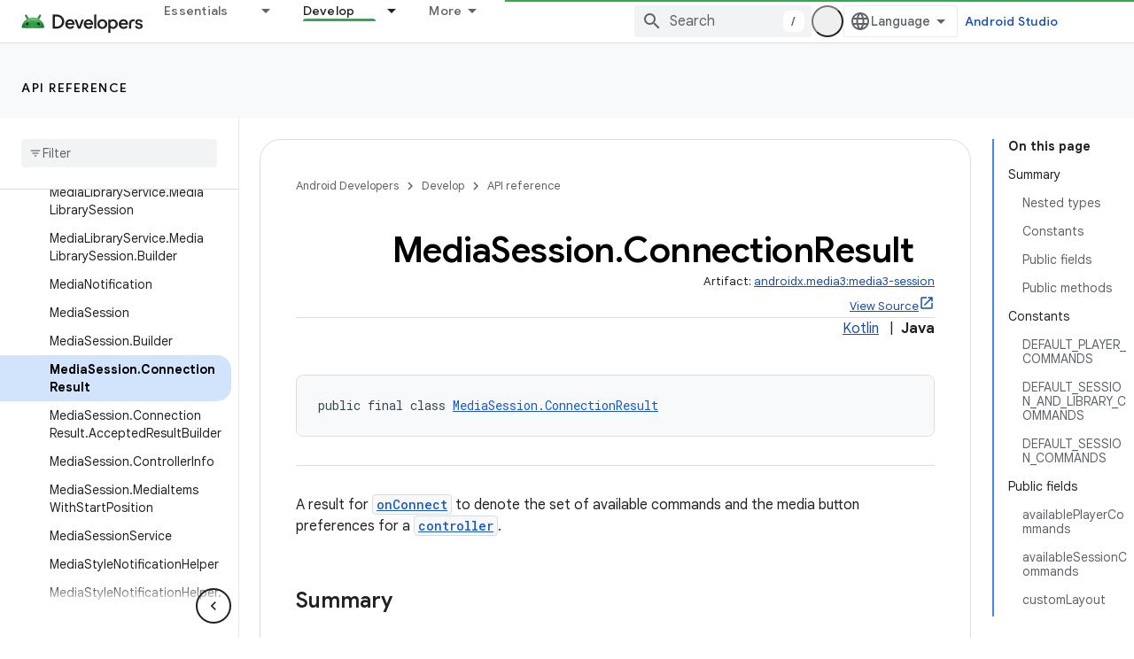

--- FILE ---
content_type: text/html; charset=UTF-8
request_url: https://feedback-pa.clients6.google.com/static/proxy.html?usegapi=1&jsh=m%3B%2F_%2Fscs%2Fabc-static%2F_%2Fjs%2Fk%3Dgapi.lb.en.OE6tiwO4KJo.O%2Fd%3D1%2Frs%3DAHpOoo_Itz6IAL6GO-n8kgAepm47TBsg1Q%2Fm%3D__features__
body_size: 79
content:
<!DOCTYPE html>
<html>
<head>
<title></title>
<meta http-equiv="X-UA-Compatible" content="IE=edge" />
<script type="text/javascript" nonce="WKDnv6Kdbt3qK-Z-LqnrSA">
  window['startup'] = function() {
    googleapis.server.init();
  };
</script>
<script type="text/javascript"
  src="https://apis.google.com/js/googleapis.proxy.js?onload=startup" async
  defer nonce="WKDnv6Kdbt3qK-Z-LqnrSA"></script>
</head>
<body>
</body>
</html>
